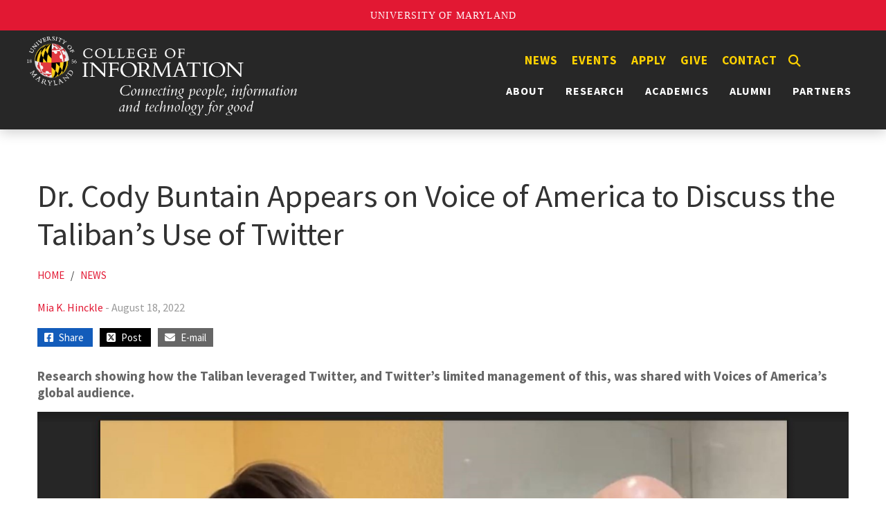

--- FILE ---
content_type: text/html; charset=UTF-8
request_url: https://ischool.umd.edu/news/dr-cody-buntain-appears-on-voice-of-america-to-discuss-the-talibans-use-of-twitter/
body_size: 11807
content:
<!DOCTYPE html>
<html lang="en-US">
<head>

<!-- Google tag (gtag.js) -->
<script async src="https://www.googletagmanager.com/gtag/js?id=G-M5FMTTV6SE"></script>
<script>
  window.dataLayer = window.dataLayer || [];
  function gtag(){dataLayer.push(arguments);}
  gtag('js', new Date());
  gtag('config', 'G-M5FMTTV6SE');
</script>
<!-- Google Tag Manager (noscript) -->
<noscript><iframe src="https://www.googletagmanager.com/ns.html?id=GTM-WCFVGXSH"
height="0" width="0" style="display:none;visibility:hidden"></iframe></noscript>
<!-- End Google Tag Manager (noscript) -->

<script src="https://t.contentsquare.net/uxa/68e9934cad45e.js"></script>
    <meta charset="UTF-8">
    <meta http-equiv="X-UA-Compatible" content="IE=edge">
    <meta name="viewport" content="width=device-width, initial-scale=1">
    <link rel="shortcut icon" href="https://ischool.umd.edu/wp-content/themes/ischool/images/favicon.ico" type="image/x-icon" />
    <link rel="icon" href="https://ischool.umd.edu/wp-content/themes/ischool/images/favicon-32x32.png" sizes="32x32" />
    <link rel="icon" href="https://ischool.umd.edu/wp-content/themes/ischool/images/favicon-192x192.png" sizes="192x192" />
    <link rel="apple-touch-icon" sizes="120x120" href="https://ischool.umd.edu/wp-content/themes/ischool/images/apple-touch-icon-120x120.png">
    <link rel="apple-touch-icon" sizes="152x152" href="https://ischool.umd.edu/wp-content/themes/ischool/images/apple-touch-icon-152x152.png">
    <link rel="apple-touch-icon" sizes="180x180" href="https://ischool.umd.edu/wp-content/themes/ischool/images/apple-touch-icon-180x180.png">
    <meta name='robots' content='index, follow, max-image-preview:large, max-snippet:-1, max-video-preview:-1' />

	<!-- This site is optimized with the Yoast SEO plugin v26.7 - https://yoast.com/wordpress/plugins/seo/ -->
	<title>Dr. Cody Buntain Appears on Voice of America to Discuss the Taliban’s Use of Twitter - College of Information (INFO)</title>
	<meta name="description" content="University of Maryland College of Information Studies: Research showing how the Taliban leveraged Twitter, and Twitter’s limited management of this, was shared with Voices of America’s global audience" />
	<link rel="canonical" href="https://ischool.umd.edu/news/dr-cody-buntain-appears-on-voice-of-america-to-discuss-the-talibans-use-of-twitter/" />
	<meta property="og:locale" content="en_US" />
	<meta property="og:type" content="article" />
	<meta property="og:title" content="Dr. Cody Buntain Appears on Voice of America to Discuss the Taliban’s Use of Twitter - College of Information (INFO)" />
	<meta property="og:description" content="University of Maryland College of Information Studies: Research showing how the Taliban leveraged Twitter, and Twitter’s limited management of this, was shared with Voices of America’s global audience" />
	<meta property="og:url" content="https://ischool.umd.edu/news/dr-cody-buntain-appears-on-voice-of-america-to-discuss-the-talibans-use-of-twitter/" />
	<meta property="og:site_name" content="College of Information (INFO)" />
	<meta property="article:publisher" content="https://www.facebook.com/INFOCollegeUMD1/" />
	<meta property="article:published_time" content="2022-08-18T14:57:01+00:00" />
	<meta property="og:image" content="https://ischool.umd.edu/wp-content/uploads/Buntain-VOA-Interview.png" />
	<meta property="og:image:width" content="1200" />
	<meta property="og:image:height" content="600" />
	<meta property="og:image:type" content="image/png" />
	<meta name="author" content="Mia Hinckle" />
	<meta name="twitter:card" content="summary_large_image" />
	<meta name="twitter:creator" content="@infocollegeumd" />
	<meta name="twitter:site" content="@infocollegeumd" />
	<meta name="twitter:label1" content="Written by" />
	<meta name="twitter:data1" content="Mia Hinckle" />
	<meta name="twitter:label2" content="Est. reading time" />
	<meta name="twitter:data2" content="3 minutes" />
	<script type="application/ld+json" class="yoast-schema-graph">{"@context":"https://schema.org","@graph":[{"@type":"Article","@id":"https://ischool.umd.edu/news/dr-cody-buntain-appears-on-voice-of-america-to-discuss-the-talibans-use-of-twitter/#article","isPartOf":{"@id":"https://ischool.umd.edu/news/dr-cody-buntain-appears-on-voice-of-america-to-discuss-the-talibans-use-of-twitter/"},"author":{"name":"Mia Hinckle","@id":"https://ischool.umd.edu/#/schema/person/57363c3f35c83903e42896f7764d90fe"},"headline":"Dr. Cody Buntain Appears on Voice of America to Discuss the Taliban’s Use of Twitter","datePublished":"2022-08-18T14:57:01+00:00","mainEntityOfPage":{"@id":"https://ischool.umd.edu/news/dr-cody-buntain-appears-on-voice-of-america-to-discuss-the-talibans-use-of-twitter/"},"wordCount":526,"publisher":{"@id":"https://ischool.umd.edu/#organization"},"image":{"@id":"https://ischool.umd.edu/news/dr-cody-buntain-appears-on-voice-of-america-to-discuss-the-talibans-use-of-twitter/#primaryimage"},"thumbnailUrl":"https://ischool.umd.edu/wp-content/uploads/Buntain-VOA-Interview.png","articleSection":["News"],"inLanguage":"en-US"},{"@type":"WebPage","@id":"https://ischool.umd.edu/news/dr-cody-buntain-appears-on-voice-of-america-to-discuss-the-talibans-use-of-twitter/","url":"https://ischool.umd.edu/news/dr-cody-buntain-appears-on-voice-of-america-to-discuss-the-talibans-use-of-twitter/","name":"Dr. Cody Buntain Appears on Voice of America to Discuss the Taliban’s Use of Twitter - College of Information (INFO)","isPartOf":{"@id":"https://ischool.umd.edu/#website"},"primaryImageOfPage":{"@id":"https://ischool.umd.edu/news/dr-cody-buntain-appears-on-voice-of-america-to-discuss-the-talibans-use-of-twitter/#primaryimage"},"image":{"@id":"https://ischool.umd.edu/news/dr-cody-buntain-appears-on-voice-of-america-to-discuss-the-talibans-use-of-twitter/#primaryimage"},"thumbnailUrl":"https://ischool.umd.edu/wp-content/uploads/Buntain-VOA-Interview.png","datePublished":"2022-08-18T14:57:01+00:00","description":"University of Maryland College of Information Studies: Research showing how the Taliban leveraged Twitter, and Twitter’s limited management of this, was shared with Voices of America’s global audience","inLanguage":"en-US","potentialAction":[{"@type":"ReadAction","target":["https://ischool.umd.edu/news/dr-cody-buntain-appears-on-voice-of-america-to-discuss-the-talibans-use-of-twitter/"]}]},{"@type":"ImageObject","inLanguage":"en-US","@id":"https://ischool.umd.edu/news/dr-cody-buntain-appears-on-voice-of-america-to-discuss-the-talibans-use-of-twitter/#primaryimage","url":"https://ischool.umd.edu/wp-content/uploads/Buntain-VOA-Interview.png","contentUrl":"https://ischool.umd.edu/wp-content/uploads/Buntain-VOA-Interview.png","width":1200,"height":600,"caption":"Screenshot of Dr. Cody Buntain and Voice of America interviewer"},{"@type":"WebSite","@id":"https://ischool.umd.edu/#website","url":"https://ischool.umd.edu/","name":"College of Information (INFO)","description":"Information and Technology for Good","publisher":{"@id":"https://ischool.umd.edu/#organization"},"alternateName":"INFO College UMD","potentialAction":[{"@type":"SearchAction","target":{"@type":"EntryPoint","urlTemplate":"https://ischool.umd.edu/?s={search_term_string}"},"query-input":{"@type":"PropertyValueSpecification","valueRequired":true,"valueName":"search_term_string"}}],"inLanguage":"en-US"},{"@type":"Organization","@id":"https://ischool.umd.edu/#organization","name":"College of Information (INFO)","alternateName":"INFO College","url":"https://ischool.umd.edu/","logo":{"@type":"ImageObject","inLanguage":"en-US","@id":"https://ischool.umd.edu/#/schema/logo/image/","url":"https://ischool.umd.edu/wp-content/uploads/INFOUMD.jpg","contentUrl":"https://ischool.umd.edu/wp-content/uploads/INFOUMD.jpg","width":1200,"height":800,"caption":"College of Information (INFO)"},"image":{"@id":"https://ischool.umd.edu/#/schema/logo/image/"},"sameAs":["https://www.facebook.com/INFOCollegeUMD1/","https://x.com/infocollegeumd","https://www.instagram.com/infocollegeumd/","https://www.youtube.com/@INFOCollegeUMD","https://www.linkedin.com/school/infocollegeumd"]},{"@type":"Person","@id":"https://ischool.umd.edu/#/schema/person/57363c3f35c83903e42896f7764d90fe","name":"Mia Hinckle","image":{"@type":"ImageObject","inLanguage":"en-US","@id":"https://ischool.umd.edu/#/schema/person/image/","url":"https://secure.gravatar.com/avatar/b638658d03edf3f2c76973f4bcfbbfeee2442027c7cc20641b99316c307d418c?s=96&d=mm&r=g","contentUrl":"https://secure.gravatar.com/avatar/b638658d03edf3f2c76973f4bcfbbfeee2442027c7cc20641b99316c307d418c?s=96&d=mm&r=g","caption":"Mia Hinckle"},"url":"https://ischool.umd.edu/author/mhinckle/"}]}</script>
	<!-- / Yoast SEO plugin. -->


<link rel='dns-prefetch' href='//fonts.googleapis.com' />
<link rel="alternate" type="application/rss+xml" title="College of Information (INFO) &raquo; Feed" href="https://ischool.umd.edu/feed/" />
<link rel="alternate" type="application/rss+xml" title="College of Information (INFO) &raquo; Comments Feed" href="https://ischool.umd.edu/comments/feed/" />
<link rel="alternate" title="oEmbed (JSON)" type="application/json+oembed" href="https://ischool.umd.edu/wp-json/oembed/1.0/embed?url=https%3A%2F%2Fischool.umd.edu%2Fnews%2Fdr-cody-buntain-appears-on-voice-of-america-to-discuss-the-talibans-use-of-twitter%2F" />
<link rel="alternate" title="oEmbed (XML)" type="text/xml+oembed" href="https://ischool.umd.edu/wp-json/oembed/1.0/embed?url=https%3A%2F%2Fischool.umd.edu%2Fnews%2Fdr-cody-buntain-appears-on-voice-of-america-to-discuss-the-talibans-use-of-twitter%2F&#038;format=xml" />
		<!-- This site uses the Google Analytics by MonsterInsights plugin v9.11.1 - Using Analytics tracking - https://www.monsterinsights.com/ -->
							<script src="//www.googletagmanager.com/gtag/js?id=G-9Q7BQY89ZR"  data-cfasync="false" data-wpfc-render="false" type="text/javascript" async></script>
			<script data-cfasync="false" data-wpfc-render="false" type="text/javascript">
				var mi_version = '9.11.1';
				var mi_track_user = true;
				var mi_no_track_reason = '';
								var MonsterInsightsDefaultLocations = {"page_location":"https:\/\/ischool.umd.edu\/news\/dr-cody-buntain-appears-on-voice-of-america-to-discuss-the-talibans-use-of-twitter\/"};
								if ( typeof MonsterInsightsPrivacyGuardFilter === 'function' ) {
					var MonsterInsightsLocations = (typeof MonsterInsightsExcludeQuery === 'object') ? MonsterInsightsPrivacyGuardFilter( MonsterInsightsExcludeQuery ) : MonsterInsightsPrivacyGuardFilter( MonsterInsightsDefaultLocations );
				} else {
					var MonsterInsightsLocations = (typeof MonsterInsightsExcludeQuery === 'object') ? MonsterInsightsExcludeQuery : MonsterInsightsDefaultLocations;
				}

								var disableStrs = [
										'ga-disable-G-9Q7BQY89ZR',
									];

				/* Function to detect opted out users */
				function __gtagTrackerIsOptedOut() {
					for (var index = 0; index < disableStrs.length; index++) {
						if (document.cookie.indexOf(disableStrs[index] + '=true') > -1) {
							return true;
						}
					}

					return false;
				}

				/* Disable tracking if the opt-out cookie exists. */
				if (__gtagTrackerIsOptedOut()) {
					for (var index = 0; index < disableStrs.length; index++) {
						window[disableStrs[index]] = true;
					}
				}

				/* Opt-out function */
				function __gtagTrackerOptout() {
					for (var index = 0; index < disableStrs.length; index++) {
						document.cookie = disableStrs[index] + '=true; expires=Thu, 31 Dec 2099 23:59:59 UTC; path=/';
						window[disableStrs[index]] = true;
					}
				}

				if ('undefined' === typeof gaOptout) {
					function gaOptout() {
						__gtagTrackerOptout();
					}
				}
								window.dataLayer = window.dataLayer || [];

				window.MonsterInsightsDualTracker = {
					helpers: {},
					trackers: {},
				};
				if (mi_track_user) {
					function __gtagDataLayer() {
						dataLayer.push(arguments);
					}

					function __gtagTracker(type, name, parameters) {
						if (!parameters) {
							parameters = {};
						}

						if (parameters.send_to) {
							__gtagDataLayer.apply(null, arguments);
							return;
						}

						if (type === 'event') {
														parameters.send_to = monsterinsights_frontend.v4_id;
							var hookName = name;
							if (typeof parameters['event_category'] !== 'undefined') {
								hookName = parameters['event_category'] + ':' + name;
							}

							if (typeof MonsterInsightsDualTracker.trackers[hookName] !== 'undefined') {
								MonsterInsightsDualTracker.trackers[hookName](parameters);
							} else {
								__gtagDataLayer('event', name, parameters);
							}
							
						} else {
							__gtagDataLayer.apply(null, arguments);
						}
					}

					__gtagTracker('js', new Date());
					__gtagTracker('set', {
						'developer_id.dZGIzZG': true,
											});
					if ( MonsterInsightsLocations.page_location ) {
						__gtagTracker('set', MonsterInsightsLocations);
					}
										__gtagTracker('config', 'G-9Q7BQY89ZR', {"forceSSL":"true","link_attribution":"true"} );
										window.gtag = __gtagTracker;										(function () {
						/* https://developers.google.com/analytics/devguides/collection/analyticsjs/ */
						/* ga and __gaTracker compatibility shim. */
						var noopfn = function () {
							return null;
						};
						var newtracker = function () {
							return new Tracker();
						};
						var Tracker = function () {
							return null;
						};
						var p = Tracker.prototype;
						p.get = noopfn;
						p.set = noopfn;
						p.send = function () {
							var args = Array.prototype.slice.call(arguments);
							args.unshift('send');
							__gaTracker.apply(null, args);
						};
						var __gaTracker = function () {
							var len = arguments.length;
							if (len === 0) {
								return;
							}
							var f = arguments[len - 1];
							if (typeof f !== 'object' || f === null || typeof f.hitCallback !== 'function') {
								if ('send' === arguments[0]) {
									var hitConverted, hitObject = false, action;
									if ('event' === arguments[1]) {
										if ('undefined' !== typeof arguments[3]) {
											hitObject = {
												'eventAction': arguments[3],
												'eventCategory': arguments[2],
												'eventLabel': arguments[4],
												'value': arguments[5] ? arguments[5] : 1,
											}
										}
									}
									if ('pageview' === arguments[1]) {
										if ('undefined' !== typeof arguments[2]) {
											hitObject = {
												'eventAction': 'page_view',
												'page_path': arguments[2],
											}
										}
									}
									if (typeof arguments[2] === 'object') {
										hitObject = arguments[2];
									}
									if (typeof arguments[5] === 'object') {
										Object.assign(hitObject, arguments[5]);
									}
									if ('undefined' !== typeof arguments[1].hitType) {
										hitObject = arguments[1];
										if ('pageview' === hitObject.hitType) {
											hitObject.eventAction = 'page_view';
										}
									}
									if (hitObject) {
										action = 'timing' === arguments[1].hitType ? 'timing_complete' : hitObject.eventAction;
										hitConverted = mapArgs(hitObject);
										__gtagTracker('event', action, hitConverted);
									}
								}
								return;
							}

							function mapArgs(args) {
								var arg, hit = {};
								var gaMap = {
									'eventCategory': 'event_category',
									'eventAction': 'event_action',
									'eventLabel': 'event_label',
									'eventValue': 'event_value',
									'nonInteraction': 'non_interaction',
									'timingCategory': 'event_category',
									'timingVar': 'name',
									'timingValue': 'value',
									'timingLabel': 'event_label',
									'page': 'page_path',
									'location': 'page_location',
									'title': 'page_title',
									'referrer' : 'page_referrer',
								};
								for (arg in args) {
																		if (!(!args.hasOwnProperty(arg) || !gaMap.hasOwnProperty(arg))) {
										hit[gaMap[arg]] = args[arg];
									} else {
										hit[arg] = args[arg];
									}
								}
								return hit;
							}

							try {
								f.hitCallback();
							} catch (ex) {
							}
						};
						__gaTracker.create = newtracker;
						__gaTracker.getByName = newtracker;
						__gaTracker.getAll = function () {
							return [];
						};
						__gaTracker.remove = noopfn;
						__gaTracker.loaded = true;
						window['__gaTracker'] = __gaTracker;
					})();
									} else {
										console.log("");
					(function () {
						function __gtagTracker() {
							return null;
						}

						window['__gtagTracker'] = __gtagTracker;
						window['gtag'] = __gtagTracker;
					})();
									}
			</script>
							<!-- / Google Analytics by MonsterInsights -->
		<style id='wp-img-auto-sizes-contain-inline-css' type='text/css'>
img:is([sizes=auto i],[sizes^="auto," i]){contain-intrinsic-size:3000px 1500px}
/*# sourceURL=wp-img-auto-sizes-contain-inline-css */
</style>
<style id='wp-block-library-inline-css' type='text/css'>
:root{--wp-block-synced-color:#7a00df;--wp-block-synced-color--rgb:122,0,223;--wp-bound-block-color:var(--wp-block-synced-color);--wp-editor-canvas-background:#ddd;--wp-admin-theme-color:#007cba;--wp-admin-theme-color--rgb:0,124,186;--wp-admin-theme-color-darker-10:#006ba1;--wp-admin-theme-color-darker-10--rgb:0,107,160.5;--wp-admin-theme-color-darker-20:#005a87;--wp-admin-theme-color-darker-20--rgb:0,90,135;--wp-admin-border-width-focus:2px}@media (min-resolution:192dpi){:root{--wp-admin-border-width-focus:1.5px}}.wp-element-button{cursor:pointer}:root .has-very-light-gray-background-color{background-color:#eee}:root .has-very-dark-gray-background-color{background-color:#313131}:root .has-very-light-gray-color{color:#eee}:root .has-very-dark-gray-color{color:#313131}:root .has-vivid-green-cyan-to-vivid-cyan-blue-gradient-background{background:linear-gradient(135deg,#00d084,#0693e3)}:root .has-purple-crush-gradient-background{background:linear-gradient(135deg,#34e2e4,#4721fb 50%,#ab1dfe)}:root .has-hazy-dawn-gradient-background{background:linear-gradient(135deg,#faaca8,#dad0ec)}:root .has-subdued-olive-gradient-background{background:linear-gradient(135deg,#fafae1,#67a671)}:root .has-atomic-cream-gradient-background{background:linear-gradient(135deg,#fdd79a,#004a59)}:root .has-nightshade-gradient-background{background:linear-gradient(135deg,#330968,#31cdcf)}:root .has-midnight-gradient-background{background:linear-gradient(135deg,#020381,#2874fc)}:root{--wp--preset--font-size--normal:16px;--wp--preset--font-size--huge:42px}.has-regular-font-size{font-size:1em}.has-larger-font-size{font-size:2.625em}.has-normal-font-size{font-size:var(--wp--preset--font-size--normal)}.has-huge-font-size{font-size:var(--wp--preset--font-size--huge)}.has-text-align-center{text-align:center}.has-text-align-left{text-align:left}.has-text-align-right{text-align:right}.has-fit-text{white-space:nowrap!important}#end-resizable-editor-section{display:none}.aligncenter{clear:both}.items-justified-left{justify-content:flex-start}.items-justified-center{justify-content:center}.items-justified-right{justify-content:flex-end}.items-justified-space-between{justify-content:space-between}.screen-reader-text{border:0;clip-path:inset(50%);height:1px;margin:-1px;overflow:hidden;padding:0;position:absolute;width:1px;word-wrap:normal!important}.screen-reader-text:focus{background-color:#ddd;clip-path:none;color:#444;display:block;font-size:1em;height:auto;left:5px;line-height:normal;padding:15px 23px 14px;text-decoration:none;top:5px;width:auto;z-index:100000}html :where(.has-border-color){border-style:solid}html :where([style*=border-top-color]){border-top-style:solid}html :where([style*=border-right-color]){border-right-style:solid}html :where([style*=border-bottom-color]){border-bottom-style:solid}html :where([style*=border-left-color]){border-left-style:solid}html :where([style*=border-width]){border-style:solid}html :where([style*=border-top-width]){border-top-style:solid}html :where([style*=border-right-width]){border-right-style:solid}html :where([style*=border-bottom-width]){border-bottom-style:solid}html :where([style*=border-left-width]){border-left-style:solid}html :where(img[class*=wp-image-]){height:auto;max-width:100%}:where(figure){margin:0 0 1em}html :where(.is-position-sticky){--wp-admin--admin-bar--position-offset:var(--wp-admin--admin-bar--height,0px)}@media screen and (max-width:600px){html :where(.is-position-sticky){--wp-admin--admin-bar--position-offset:0px}}
/*wp_block_styles_on_demand_placeholder:69704cfe2f084*/
/*# sourceURL=wp-block-library-inline-css */
</style>
<style id='classic-theme-styles-inline-css' type='text/css'>
/*! This file is auto-generated */
.wp-block-button__link{color:#fff;background-color:#32373c;border-radius:9999px;box-shadow:none;text-decoration:none;padding:calc(.667em + 2px) calc(1.333em + 2px);font-size:1.125em}.wp-block-file__button{background:#32373c;color:#fff;text-decoration:none}
/*# sourceURL=/wp-includes/css/classic-themes.min.css */
</style>
<link rel='stylesheet' id='add_google_fonts-css' href='https://fonts.googleapis.com/css2?family=Crimson+Pro:wght@400;700&#038;family=Roboto+Condensed:wght@400;700&#038;family=Source+Sans+Pro:wght@400;600;700&#038;display=swap' type='text/css' media='all' />
<link rel='stylesheet' id='load-fa-css' href='https://ischool.umd.edu/wp-content/themes/ischool/inc/fontawesome/css/all.min.css?ver=6.9' type='text/css' media='all' />
<link rel='stylesheet' id='bootstrap-css' href='https://ischool.umd.edu/wp-content/themes/ischool/bootstrap/css/bootstrap.min.css?ver=6.9' type='text/css' media='all' />
<link rel='stylesheet' id='bootstrapstarter-style-css' href='https://ischool.umd.edu/wp-content/themes/ischool/style.css?ver=6.9' type='text/css' media='all' />
<!--n2css--><!--n2js--><script type="text/javascript" src="https://ischool.umd.edu/wp-content/plugins/google-analytics-for-wordpress/assets/js/frontend-gtag.min.js?ver=9.11.1" id="monsterinsights-frontend-script-js" async="async" data-wp-strategy="async"></script>
<script data-cfasync="false" data-wpfc-render="false" type="text/javascript" id='monsterinsights-frontend-script-js-extra'>/* <![CDATA[ */
var monsterinsights_frontend = {"js_events_tracking":"true","download_extensions":"doc,pdf,ppt,zip,xls,docx,pptx,xlsx","inbound_paths":"[{\"path\":\"\\\/go\\\/\",\"label\":\"affiliate\"},{\"path\":\"\\\/recommend\\\/\",\"label\":\"affiliate\"}]","home_url":"https:\/\/ischool.umd.edu","hash_tracking":"false","v4_id":"G-9Q7BQY89ZR"};/* ]]> */
</script>
<script type="text/javascript" src="https://ischool.umd.edu/wp-includes/js/jquery/jquery.min.js?ver=3.7.1" id="jquery-core-js"></script>
<script type="text/javascript" src="https://ischool.umd.edu/wp-includes/js/jquery/jquery-migrate.min.js?ver=3.4.1" id="jquery-migrate-js"></script>
<link rel="https://api.w.org/" href="https://ischool.umd.edu/wp-json/" /><link rel="alternate" title="JSON" type="application/json" href="https://ischool.umd.edu/wp-json/wp/v2/posts/11049" /><link rel="EditURI" type="application/rsd+xml" title="RSD" href="https://ischool.umd.edu/xmlrpc.php?rsd" />
<meta name="generator" content="WordPress 6.9" />
    <link rel='stylesheet' id='su-shortcodes-css' href='https://ischool.umd.edu/wp-content/plugins/shortcodes-ultimate/includes/css/shortcodes.css?ver=7.4.6' type='text/css' media='all' />
   <link rel='stylesheet' id='su-icons-css' href='https://ischool.umd.edu/wp-content/plugins/shortcodes-ultimate/includes/css/icons.css?ver=1.1.5' type='text/css' media='all' />
</head>

<body class="wp-singular post-template-default single single-post postid-11049 single-format-standard wp-theme-ischool">
    <script src="https://umd-header.umd.edu/build/bundle.js?search=0&search_domain=&events=0&news=0&schools=0&admissions=0&support=0&support_url=&wrapper=&sticky=0"></script>

  
   <div class="row blog-header">
     <div class="clearfix">
        <div class="menu-quick-links-hidden-container"><ul id="menu-quick-links-hidden" class="menu"><li id="menu-item-9839" class="menu-item menu-item-type-custom menu-item-object-custom menu-item-9839"><a href="/news">News</a></li>
<li id="menu-item-9840" class="menu-item menu-item-type-custom menu-item-object-custom menu-item-9840"><a href="/events">Events</a></li>
<li id="menu-item-1510" class="menu-item menu-item-type-custom menu-item-object-custom menu-item-1510"><a href="/academics/apply/">Apply</a></li>
<li id="menu-item-1511" class="menu-item menu-item-type-post_type menu-item-object-page menu-item-1511"><a href="https://ischool.umd.edu/give/">Give</a></li>
<li id="menu-item-1512" class="menu-item menu-item-type-post_type menu-item-object-page menu-item-1512"><a href="https://ischool.umd.edu/contact/">Contact</a></li>
<button class='show' aria-label='Search'><i class='fas fa-search' aria-hidden='true'></i></button></ul></div>
        <nav class="navbar navbar-expand-xl navbar-dark" aria-label="Horizontal" role="navigation"> 
           <a href="https://ischool.umd.edu/" title="College of Information (INFO)" ><img src="https://ischool.umd.edu/wp-content/themes/ischool/images/INFO_logo_tagline_white.png" alt="College of Information (INFO)" id="medialogo"></a>
   
          <div id="linksandhamburger"><div class="showmenu"> 
<div id="search" title="Type and hit enter">
<form id="searchform" method="get" action="https://ischool.umd.edu/">
    <input type="text" class="search-field" name="s" placeholder="Search" aria-labelledby="search" value="">
    <button aria-label="Search" class="search-button" type="submit"><i class="fa fa-search" aria-hidden="true"></i></button>
</form>
</div><!-- #search --></div>
  
          <a href="https://ischool.umd.edu/" class="linklogo" title="College of Information (INFO)" ><img id="minilogo" src="https://ischool.umd.edu/wp-content/themes/ischool/images/INFO_logo_tagline_white.png" alt="College of Information"></a>

            <div class="menu-quick-links-container"><ul id="menu-quick-links" class="menu"><li id="menu-item-9837" class="menu-item menu-item-type-custom menu-item-object-custom menu-item-9837"><a href="/news">News</a></li>
<li id="menu-item-9838" class="menu-item menu-item-type-custom menu-item-object-custom menu-item-9838"><a href="/events">Events</a></li>
<li id="menu-item-698" class="menu-item menu-item-type-custom menu-item-object-custom menu-item-698"><a href="/academics/apply/">Apply</a></li>
<li id="menu-item-1375" class="menu-item menu-item-type-post_type menu-item-object-page menu-item-1375"><a href="https://ischool.umd.edu/give/">Give</a></li>
<li id="menu-item-707" class="menu-item menu-item-type-post_type menu-item-object-page menu-item-707"><a href="https://ischool.umd.edu/contact/">Contact</a></li>
<button class='show' aria-label='Search'><i class='fas fa-search' aria-hidden='true'></i></button></ul></div>            <button class="navbar-toggler ms-auto" type="button" data-bs-toggle="collapse" data-bs-target="#collapsibleNavbar" aria-expanded="false" aria-label="Toggle navigation">
                     <span class="navbar-toggler-icon"></span>
                  </button>
                     <div id="collapsibleNavbar" class="collapse navbar-collapse"><ul id="menu-primary" class="main-menu navbar-nav ms-auto"><li id="menu-item-700" class="menu-item menu-item-type-post_type menu-item-object-page menu-item-has-children menu-item-700"><a href="https://ischool.umd.edu/about/">About <b class="caret"></b></a>
<ul class="dropdown-menu">
	<li id="menu-item-701" class="menu-item menu-item-type-post_type menu-item-object-page menu-item-701"><a href="https://ischool.umd.edu/about/welcome-from-the-dean/">Welcome From the Dean</a></li>
	<li id="menu-item-702" class="menu-item menu-item-type-post_type menu-item-object-page menu-item-702"><a href="https://ischool.umd.edu/about/umd-info-college-vision-mission-and-history/">Mission, Strategic Plan, History</a></li>
	<li id="menu-item-28407" class="menu-item menu-item-type-post_type menu-item-object-page menu-item-28407"><a href="https://ischool.umd.edu/about/oaces/">OACES</a></li>
	<li id="menu-item-842" class="menu-item menu-item-type-post_type menu-item-object-page menu-item-842"><a href="https://ischool.umd.edu/about/rankings-fast-facts/">Rankings &#038; Fast Facts</a></li>
	<li id="menu-item-29281" class="menu-item menu-item-type-post_type menu-item-object-page menu-item-29281"><a href="https://ischool.umd.edu/publications/">Publications</a></li>
	<li id="menu-item-19869" class="menu-item menu-item-type-post_type menu-item-object-page menu-item-19869"><a href="https://ischool.umd.edu/about/info-leadership/">Leadership</a></li>
	<li id="menu-item-1349" class="menu-item menu-item-type-custom menu-item-object-custom menu-item-1349"><a href="/category/directory">Directory</a></li>
	<li id="menu-item-15016" class="menu-item menu-item-type-post_type menu-item-object-page menu-item-15016"><a href="https://ischool.umd.edu/about/in-memoriam/">In Memoriam</a></li>
	<li id="menu-item-844" class="menu-item menu-item-type-post_type menu-item-object-page menu-item-844"><a href="https://ischool.umd.edu/about/jobs/">Jobs at the INFO College</a></li>
</ul>
</li>
<li id="menu-item-703" class="menu-item menu-item-type-post_type menu-item-object-page menu-item-has-children menu-item-703"><a href="https://ischool.umd.edu/research/">Research <b class="caret"></b></a>
<ul class="dropdown-menu">
	<li id="menu-item-865" class="menu-item menu-item-type-post_type menu-item-object-page menu-item-865"><a href="https://ischool.umd.edu/research/expertise-areas/">Expertise Areas</a></li>
	<li id="menu-item-16014" class="menu-item menu-item-type-post_type menu-item-object-page menu-item-16014"><a href="https://ischool.umd.edu/research/centers-and-labs/">Research Labs, Centers, Groups</a></li>
	<li id="menu-item-14393" class="menu-item menu-item-type-custom menu-item-object-custom menu-item-14393"><a href="/projects">Research Projects</a></li>
	<li id="menu-item-868" class="menu-item menu-item-type-custom menu-item-object-custom menu-item-868"><a target="_blank" href="https://internal.ischool.umd.edu/research/research-improvement-grants/">Research Improvement Grants</a></li>
	<li id="menu-item-24197" class="menu-item menu-item-type-custom menu-item-object-custom menu-item-24197"><a href="https://ischool.umd.edu/research/undergraduate-research-resources">Undergraduate Research Resources</a></li>
	<li id="menu-item-869" class="menu-item menu-item-type-custom menu-item-object-custom menu-item-869"><a target="_blank" href="https://internal.ischool.umd.edu/research/">Research Resources</a></li>
</ul>
</li>
<li id="menu-item-704" class="menu-item menu-item-type-post_type menu-item-object-page menu-item-has-children menu-item-704"><a href="https://ischool.umd.edu/academics/">Academics <b class="caret"></b></a>
<ul class="dropdown-menu">
	<li id="menu-item-1173" class="menu-item menu-item-type-post_type menu-item-object-page menu-item-1173"><a href="https://ischool.umd.edu/academics/bachelors-programs/">Bachelor’s Programs</a></li>
	<li id="menu-item-12956" class="menu-item menu-item-type-post_type menu-item-object-page menu-item-12956"><a href="https://ischool.umd.edu/academics/minors-and-scholars/">Minors &#038; Scholar Programs</a></li>
	<li id="menu-item-14749" class="menu-item menu-item-type-post_type menu-item-object-page menu-item-14749"><a href="https://ischool.umd.edu/academics/combo-bachelors-masters/">Combined Bachelor’s/Master’s Programs</a></li>
	<li id="menu-item-1170" class="menu-item menu-item-type-post_type menu-item-object-page menu-item-1170"><a href="https://ischool.umd.edu/academics/masters-programs/">Master’s Programs</a></li>
	<li id="menu-item-29313" class="menu-item menu-item-type-post_type menu-item-object-page menu-item-29313"><a href="https://ischool.umd.edu/academics/doctoral-programs/">Doctoral Programs</a></li>
	<li id="menu-item-1172" class="menu-item menu-item-type-post_type menu-item-object-page menu-item-1172"><a href="https://ischool.umd.edu/academics/certificates-non-degree-study/">Certificates &#038; Non-Degree Study</a></li>
	<li id="menu-item-12075" class="menu-item menu-item-type-post_type menu-item-object-page menu-item-12075"><a href="https://ischool.umd.edu/academics/student-services/">Student Services</a></li>
	<li id="menu-item-13849" class="menu-item menu-item-type-post_type menu-item-object-page menu-item-13849"><a href="https://ischool.umd.edu/academics/student-resources/">Student Resources, Aid, Careers</a></li>
	<li id="menu-item-26609" class="menu-item menu-item-type-post_type menu-item-object-page menu-item-26609"><a href="https://ischool.umd.edu/academics/campus-computing-community-c3-at-the-university-of-maryland/">UMD Campus Computing Community (C3)</a></li>
</ul>
</li>
<li id="menu-item-1137" class="menu-item menu-item-type-post_type menu-item-object-page menu-item-has-children menu-item-1137"><a href="https://ischool.umd.edu/alumni/">Alumni <b class="caret"></b></a>
<ul class="dropdown-menu">
	<li id="menu-item-1139" class="menu-item menu-item-type-post_type menu-item-object-page menu-item-1139"><a href="https://ischool.umd.edu/alumni/alumni-network/">Alumni Network</a></li>
	<li id="menu-item-1132" class="menu-item menu-item-type-post_type menu-item-object-page menu-item-1132"><a href="https://ischool.umd.edu/alumni/alumni-spotlights/">Alumni Spotlights</a></li>
	<li id="menu-item-21119" class="menu-item menu-item-type-post_type menu-item-object-page menu-item-21119"><a href="https://ischool.umd.edu/alumni/phd-alumni/">Alumni PhD Program</a></li>
	<li id="menu-item-19000" class="menu-item menu-item-type-post_type menu-item-object-page menu-item-19000"><a href="https://ischool.umd.edu/alumni/distinguished-alumni-awards/">Alumni of the Year Awards</a></li>
	<li id="menu-item-1157" class="menu-item menu-item-type-post_type menu-item-object-page menu-item-1157"><a href="https://ischool.umd.edu/alumni/events/">Upcoming Events</a></li>
	<li id="menu-item-13872" class="menu-item menu-item-type-post_type menu-item-object-page menu-item-13872"><a href="https://ischool.umd.edu/academics/career-resources/">Career Resources</a></li>
	<li id="menu-item-1158" class="menu-item menu-item-type-post_type menu-item-object-page menu-item-1158"><a href="https://ischool.umd.edu/alumni/stay-connected/">Ways to Connect</a></li>
</ul>
</li>
<li id="menu-item-706" class="menu-item menu-item-type-post_type menu-item-object-page menu-item-706"><a href="https://ischool.umd.edu/partners/">Partners</a></li>
</ul></div>            </div>
          </nav>
    </div>
  </div>
     <div class="row">
        <div class="container">
            <div class="col-sm-12 blog-main">
    
                        <div class="news-post">
                <h1 class="blog-post-title">Dr. Cody Buntain Appears on Voice of America to Discuss the Taliban’s Use of Twitter</h1>
                <div class="breadcrumb"><a href="/">Home</a> &nbsp;&nbsp; / &nbsp;&nbsp;<a href="/news">News</a></div>
                <div class="maincontent">
                <p class="author">
                                    <a href="https://ischool.umd.edu/directory/mia-k-hinckle/">Mia K. Hinckle</a>
                                 
                 - August 18, 2022</p>
                <div class="social-share" id="share">
                    <ul class="flex">
                        <li class="social-fb">
                            
                            <a href="https://www.facebook.com/sharer/sharer.php?u=https://ischool.umd.edu/news/dr-cody-buntain-appears-on-voice-of-america-to-discuss-the-talibans-use-of-twitter/" target="_blank" class="btn-facebook" title="Share this post on Facebook" data-network="Facebook" data-share="https://www.facebook.com/sharer/sharer.php?u=https://ischool.umd.edu/news/dr-cody-buntain-appears-on-voice-of-america-to-discuss-the-talibans-use-of-twitter/">
                                <span class="icon"><i class="fa-brands fa-square-facebook"></i></span>
                                <span>Share</span>
                            </a>
                        </li>
                        <li class="social-tweet">
                            <a href="https://x.com/share?url=Dr. Cody Buntain Appears on Voice of America to Discuss the Taliban’s Use of Twitter https://ischool.umd.edu/news/dr-cody-buntain-appears-on-voice-of-america-to-discuss-the-talibans-use-of-twitter/&amp;via=INFOCollegeUMD"  target="_blank" class="btn-twitter" title="Share this post on X" data-network="X" data-share="https://x.com/share?url=Dr. Cody Buntain Appears on Voice of America to Discuss the Taliban’s Use of Twitter https://ischool.umd.edu/news/dr-cody-buntain-appears-on-voice-of-america-to-discuss-the-talibans-use-of-twitter/&amp;via=@INFOCollegeUMD">
                                <span class="icon"><i class="fa-brands fa-square-x-twitter"></i></span>
                                <span>Post</span>
                            </a>
                        </li>
                        <li class="social-email">
                            <a href="mailto:?body=https://ischool.umd.edu/news/dr-cody-buntain-appears-on-voice-of-america-to-discuss-the-talibans-use-of-twitter/&subject=UMD INFO News Article"  target="_blank" class=" " title="Share this post via e-mail">
                                <span class="icon"><i class="fa-solid fa-envelope"></i></span>
                                <span>E-mail</span>
                            </a>
                        </li>
                    </ul>
                </div>   
                <p class="excerpt"> Research showing how the Taliban leveraged Twitter, and Twitter’s limited management of this, was shared with Voices of America’s global audience.</p>
                <p><img width="1200" height="600" src="https://ischool.umd.edu/wp-content/uploads/Buntain-VOA-Interview.png" class="attachment-large size-large wp-post-image" alt="Screenshot of Dr. Cody Buntain and Voice of America interviewer" decoding="async" fetchpriority="high" srcset="https://ischool.umd.edu/wp-content/uploads/Buntain-VOA-Interview.png 1200w, https://ischool.umd.edu/wp-content/uploads/Buntain-VOA-Interview-300x150.png 300w, https://ischool.umd.edu/wp-content/uploads/Buntain-VOA-Interview-768x384.png 768w" sizes="(max-width: 1200px) 100vw, 1200px" />                    <?  the_post_thumbnail_caption(); ?> 
                <p><span style="font-weight: 400;">Dr. Cody Buntain, Assistant Professor at the University of Maryland College of Information Studies (</span><a href="https://ischool.umd.edu/"><span style="font-weight: 400;">INFO College</span></a><span style="font-weight: 400;">), was interviewed on July 25, 2022 by </span><a href="https://www.voanews.com/"><span style="font-weight: 400;">Voice of America</span></a><span style="font-weight: 400;"> to discuss his recent research on the prevalent and ongoing use of twitter by the Taliban to control and grow their following.</span></p>
<p><span style="font-weight: 400;">The US state-owned Voice of America broadcast provides news, information, and cultural programming through the Internet, social media, radio, and television in 48 languages to a weekly global audience of more than 311 million. Voice of America began broadcasting in 1942 to combat Nazi propaganda with accurate and unbiased news and information. Ever since, Voice of America has served the world with a consistent message of truth, hope, and inspiration.</span></p>
<p><span style="font-weight: 400;">Dr. Buntain’s research findings regarding the Taliban’s use of Twitter were released in June 2022 by the Center for Artificial Intelligence, Data, and Conflict (</span><a href="https://www.tracesofconflict.com/"><span style="font-weight: 400;">CAIDAC</span></a><span style="font-weight: 400;">), in the paper “</span><a href="https://www.tracesofconflict.com/_files/ugd/17ec87_19ecafa8cf1046af8554251bce0aaf6f.pdf"><span style="font-weight: 400;">Powered by Twitter? The Taliban’s Takeover of Afghanistan</span></a><span style="font-weight: 400;">.” Co-authored by </span><a href="https://esoc.princeton.edu/"><span style="font-weight: 400;">ESOC</span></a><span style="font-weight: 400;"> Research Fellow Laura Courchesne, Princeton, Bahar Rasikh, University of Regina, and Assistant Professor and CAIDAC Co-Director Dr. Brian McQuinn, University of Regina, the findings of the paper have caught international attention.</span></p>
<p><span style="font-weight: 400;">2021-2022, the research team examined more than 126,000 Taliban Twitter accounts. As of May 2022, their content was reaching more than 3.3 million accounts. The team&#8217;s analysis of these accounts supports that:</span></p>
<ul>
<li style="font-weight: 400;" aria-level="1"><span style="font-weight: 400;">The Taliban weaponized Twitter to dominate Afghanistan’s information environment.</span></li>
<li style="font-weight: 400;" aria-level="1"><span style="font-weight: 400;">Twitter appears to have profited from the Taliban’s presence on its platform.</span></li>
<li style="font-weight: 400;" aria-level="1"><span style="font-weight: 400;">Twitter’s moderation failed to prevent the Taliban from amassing a large audience.</span></li>
<li style="font-weight: 400;" aria-level="1"><span style="font-weight: 400;">The Taliban deployed a consistent repertoire of influence strategies to take over Afghanistan.</span></li>
</ul>
<p><span style="font-weight: 400;">Excerpt from the paper: “Since their takeover of Afghanistan, the Taliban have not only kept their accounts active, but also attracted growing numbers of followers, while Twitter has continued to feature sponsored ads on Taliban accounts whose content violates its own policies. Twitter continues to monetize the Taliban’s presence on the platform… Further, many Taliban posts published during the summer of 2021 in violation of Twitter’s sensitive content policy remain available.”</span></p>
<p><span style="font-weight: 400;">In the 8-minute </span><a href="https://drive.google.com/file/d/1t1U88HCjo-CxdayjpWKi0wEars8g4QBT/view"><span style="font-weight: 400;">Voice of America interview (watch here)</span></a><span style="font-weight: 400;">, Dr. Buntain discusses how it’s not necessarily surprising that the Taliban was able to amass a following on Twitter, but that Twitter has not and continues to not actively moderate this content. Dr. Buntain shares how this limited moderation creates a conduit for the Taliban to interact with the West and through Twitter’s continued recognition of the Taliban and its mouthpieces online, Twitter lends the Taliban legitimacy.</span></p>
<p><span style="font-weight: 400;">#banthetaliban is beginning to trend on Twitter as the public protests this content. The research team believes that Twitter’s allowance of this growing trend, and related imagery that often showcases Taliban misogyny, may indicate that Twitter is prepared to tamp down on the audience that the Taliban is building.</span></p>
<p><span style="font-weight: 400;">Although the research team calls for greater moderation of social content coming from the Taliban, moving forward, they hope to see the continuation of open social media platforms in Afghanistan to allow non-Taliban residents to share their lived experiences with each other and the global community.</span></p>
                <ul class="postclass"> 
                 
                                       <li>
                     <a href="https://ischool.umd.edu/news-type/faculty-and-staff/" >Faculty &amp; Staff</a>
                    </li>
                                         <li>
                     <a href="https://ischool.umd.edu/news-type/info-news/" >INFO News</a>
                    </li>
                                         <li>
                     <a href="https://ischool.umd.edu/news-type/partner-and-industry-news/" >Partner &amp; Industry News</a>
                    </li>
                                         <li>
                     <a href="https://ischool.umd.edu/news-type/research-news/" >Research News</a>
                    </li>
                                                         
                
                     
                                       <li>
                     <a href="https://ischool.umd.edu/expertise-areas/data-privacy-and-sociotechnical-cybersecurity/" >Data Privacy and Sociotechnical Cybersecurity</a>
                    </li>
                                         <li>
                     <a href="https://ischool.umd.edu/expertise-areas/human-computer-interaction/" >Human-Computer Interaction</a>
                    </li>
                                         <li>
                     <a href="https://ischool.umd.edu/expertise-areas/information-justice-human-rights-and-technology-ethics/" >Information Justice, Human Rights, and Technology Ethics</a>
                    </li>
                                         <li>
                     <a href="https://ischool.umd.edu/expertise-areas/social-networks-and-online-communities/" >Social Networks, Online Communities, and Social Media</a>
                    </li>
                                         
                                    </div>
              
        </div>
     </div>
    </div>

<div class="row" id="footer">
  <div class="container">
    <div class="footer-reverse">
      <div class="col-sm-8 footer-contact">
      <ul>
<li><a href="/contact" title="Contact UMD INFO">Contact</a></li>
<li><a href="/news" title="UMD INFO News">News</a></li>
<li><a href="/events" title="UMD INFO Events">Events</a></li>
<li><a href="/about/jobs" title="Jobs at UMD INFO">Jobs</a></li>
<li><a href="https://internal.ischool.umd.edu/" target="blank" title="UMD INFO Faculty and Staff Resources">Faculty &amp; Staff Resources</a></li>
<li><a href="https://umd.edu/privacy-notice" target="blank" title="UMD Privacy Policy">Privacy Policy</a></li>
<li><a href="https://umd.edu/web-accessibility" target="blank" title="UMD Web Accessibility">Web Accessibility</a></li>
</ul>
<ul class="footeradd">
<li>University of Maryland<span class="middot">&nbsp;·</span></li>
<li>College of Information (INFO)<span class="middot">&nbsp;·</span></li>
<li>4130 Campus Drive<span class="middot">&nbsp;·</span></li>
<li>Hornbake Library, Rm. 0201<span class="middot">&nbsp;·</span></li>
<li>College Park, MD 20742-4345<span class="middot">&nbsp;·</span></li>
<li>(301) 405-2033<span class="middot">&nbsp;·</span></li>
<li>Hours: Mon-Fri, 9am-4pm</li>
</ul>      Copyright &copy; 2026 · <a href="https://ischool.umd.edu/" title="College of Information (INFO)" >College of Information (INFO)</a>.  All rights reserved.
      </div>
      <div class="col-sm-4 footer-social">
          <div id="socialButtons">
  <a aria-label="Follow us on X (opens in a new tab)" class="fa-brands fa-square-x-twitter" href="https://x.com/infocollegeumd" target="_blank" title="X"><span class="sr-only">X</span></a>
  <span class="sr-only">X</span> 
  <a aria-label="Follow us on Facebook (opens in a new tab)" class="fa-brands fa-square-facebook" href="https://www.facebook.com/INFOCollegeUMD1/" target="_blank" title="Facebook"><span class="sr-only">Facebook</span></a>
  <span class="sr-only">Facebook</span> 
  <a aria-label="Follow us on YouTube(opens in a new tab)" class="fab fa-youtube-square" href="https://www.youtube.com/@INFOCollegeUMD" target="_blank" title="Youtube"><span class="sr-only">Youtube</span></a>
  <span class="sr-only">Youtube</span>
  <a aria-label="Follow us on Instagram (opens in a new tab)" class="fab fa-instagram" href="https://www.instagram.com/infocollegeumd/" target="_blank" title="Instagram"> <span class="sr-only">Instagram</span></a>
  <span class="sr-only">Instagram</span> 
  <a aria-label="Follow us on LinkedIn (opens in a new tab)" class="fab fa-linkedin" href="https://www.linkedin.com/school/infocollegeumd" target="_blank" title="LinkedIn"> <span class="sr-only">LinkedIn</span></a><span class="sr-only">LinkedIn</span></div>      </div>
  </div>
</div>
</div>
<script type="speculationrules">
{"prefetch":[{"source":"document","where":{"and":[{"href_matches":"/*"},{"not":{"href_matches":["/wp-*.php","/wp-admin/*","/wp-content/uploads/*","/wp-content/*","/wp-content/plugins/*","/wp-content/themes/ischool/*","/*\\?(.+)"]}},{"not":{"selector_matches":"a[rel~=\"nofollow\"]"}},{"not":{"selector_matches":".no-prefetch, .no-prefetch a"}}]},"eagerness":"conservative"}]}
</script>
<script type="text/javascript" src="https://ischool.umd.edu/wp-content/themes/ischool/bootstrap/js/bootstrap.min.js?ver=6.9" id="bootstrap-js"></script>
<script type="text/javascript" src="https://ischool.umd.edu/wp-content/themes/ischool/inc/js/showsearchbar.js?ver=1.0.0" id="showsearch-js"></script>
<script type="text/javascript" src="https://ischool.umd.edu/wp-content/themes/ischool/inc/js/dropleftmenu.js?ver=1.0.0" id="dropleftmenu-js"></script>
<script async src="https://siteimproveanalytics.com/js/siteanalyze_90779855.js"></script>
</body>
</html>